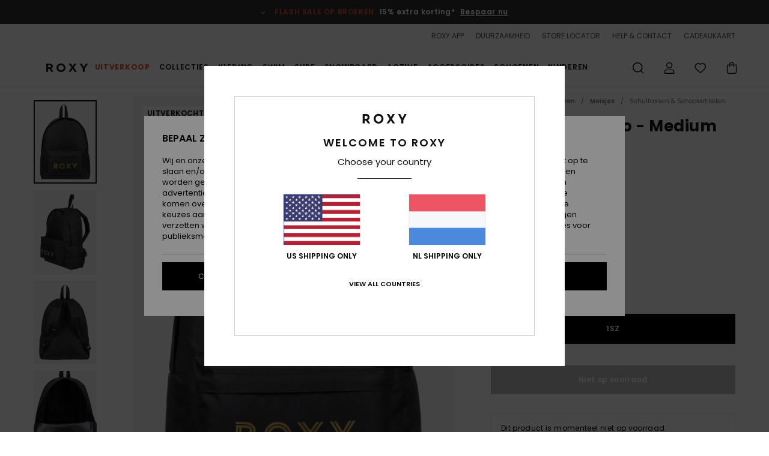

--- FILE ---
content_type: text/html; charset=utf-8
request_url: https://www.google.com/recaptcha/api2/anchor?ar=1&k=6LdoFx4hAAAAAJ7cVf8UU9i5qX1WW2JruiU87Tc1&co=aHR0cHM6Ly93d3cucm94eS1uZXRoZXJsYW5kcy5ubDo0NDM.&hl=en&v=PoyoqOPhxBO7pBk68S4YbpHZ&size=invisible&anchor-ms=20000&execute-ms=30000&cb=dkd23gi2k3if
body_size: 48913
content:
<!DOCTYPE HTML><html dir="ltr" lang="en"><head><meta http-equiv="Content-Type" content="text/html; charset=UTF-8">
<meta http-equiv="X-UA-Compatible" content="IE=edge">
<title>reCAPTCHA</title>
<style type="text/css">
/* cyrillic-ext */
@font-face {
  font-family: 'Roboto';
  font-style: normal;
  font-weight: 400;
  font-stretch: 100%;
  src: url(//fonts.gstatic.com/s/roboto/v48/KFO7CnqEu92Fr1ME7kSn66aGLdTylUAMa3GUBHMdazTgWw.woff2) format('woff2');
  unicode-range: U+0460-052F, U+1C80-1C8A, U+20B4, U+2DE0-2DFF, U+A640-A69F, U+FE2E-FE2F;
}
/* cyrillic */
@font-face {
  font-family: 'Roboto';
  font-style: normal;
  font-weight: 400;
  font-stretch: 100%;
  src: url(//fonts.gstatic.com/s/roboto/v48/KFO7CnqEu92Fr1ME7kSn66aGLdTylUAMa3iUBHMdazTgWw.woff2) format('woff2');
  unicode-range: U+0301, U+0400-045F, U+0490-0491, U+04B0-04B1, U+2116;
}
/* greek-ext */
@font-face {
  font-family: 'Roboto';
  font-style: normal;
  font-weight: 400;
  font-stretch: 100%;
  src: url(//fonts.gstatic.com/s/roboto/v48/KFO7CnqEu92Fr1ME7kSn66aGLdTylUAMa3CUBHMdazTgWw.woff2) format('woff2');
  unicode-range: U+1F00-1FFF;
}
/* greek */
@font-face {
  font-family: 'Roboto';
  font-style: normal;
  font-weight: 400;
  font-stretch: 100%;
  src: url(//fonts.gstatic.com/s/roboto/v48/KFO7CnqEu92Fr1ME7kSn66aGLdTylUAMa3-UBHMdazTgWw.woff2) format('woff2');
  unicode-range: U+0370-0377, U+037A-037F, U+0384-038A, U+038C, U+038E-03A1, U+03A3-03FF;
}
/* math */
@font-face {
  font-family: 'Roboto';
  font-style: normal;
  font-weight: 400;
  font-stretch: 100%;
  src: url(//fonts.gstatic.com/s/roboto/v48/KFO7CnqEu92Fr1ME7kSn66aGLdTylUAMawCUBHMdazTgWw.woff2) format('woff2');
  unicode-range: U+0302-0303, U+0305, U+0307-0308, U+0310, U+0312, U+0315, U+031A, U+0326-0327, U+032C, U+032F-0330, U+0332-0333, U+0338, U+033A, U+0346, U+034D, U+0391-03A1, U+03A3-03A9, U+03B1-03C9, U+03D1, U+03D5-03D6, U+03F0-03F1, U+03F4-03F5, U+2016-2017, U+2034-2038, U+203C, U+2040, U+2043, U+2047, U+2050, U+2057, U+205F, U+2070-2071, U+2074-208E, U+2090-209C, U+20D0-20DC, U+20E1, U+20E5-20EF, U+2100-2112, U+2114-2115, U+2117-2121, U+2123-214F, U+2190, U+2192, U+2194-21AE, U+21B0-21E5, U+21F1-21F2, U+21F4-2211, U+2213-2214, U+2216-22FF, U+2308-230B, U+2310, U+2319, U+231C-2321, U+2336-237A, U+237C, U+2395, U+239B-23B7, U+23D0, U+23DC-23E1, U+2474-2475, U+25AF, U+25B3, U+25B7, U+25BD, U+25C1, U+25CA, U+25CC, U+25FB, U+266D-266F, U+27C0-27FF, U+2900-2AFF, U+2B0E-2B11, U+2B30-2B4C, U+2BFE, U+3030, U+FF5B, U+FF5D, U+1D400-1D7FF, U+1EE00-1EEFF;
}
/* symbols */
@font-face {
  font-family: 'Roboto';
  font-style: normal;
  font-weight: 400;
  font-stretch: 100%;
  src: url(//fonts.gstatic.com/s/roboto/v48/KFO7CnqEu92Fr1ME7kSn66aGLdTylUAMaxKUBHMdazTgWw.woff2) format('woff2');
  unicode-range: U+0001-000C, U+000E-001F, U+007F-009F, U+20DD-20E0, U+20E2-20E4, U+2150-218F, U+2190, U+2192, U+2194-2199, U+21AF, U+21E6-21F0, U+21F3, U+2218-2219, U+2299, U+22C4-22C6, U+2300-243F, U+2440-244A, U+2460-24FF, U+25A0-27BF, U+2800-28FF, U+2921-2922, U+2981, U+29BF, U+29EB, U+2B00-2BFF, U+4DC0-4DFF, U+FFF9-FFFB, U+10140-1018E, U+10190-1019C, U+101A0, U+101D0-101FD, U+102E0-102FB, U+10E60-10E7E, U+1D2C0-1D2D3, U+1D2E0-1D37F, U+1F000-1F0FF, U+1F100-1F1AD, U+1F1E6-1F1FF, U+1F30D-1F30F, U+1F315, U+1F31C, U+1F31E, U+1F320-1F32C, U+1F336, U+1F378, U+1F37D, U+1F382, U+1F393-1F39F, U+1F3A7-1F3A8, U+1F3AC-1F3AF, U+1F3C2, U+1F3C4-1F3C6, U+1F3CA-1F3CE, U+1F3D4-1F3E0, U+1F3ED, U+1F3F1-1F3F3, U+1F3F5-1F3F7, U+1F408, U+1F415, U+1F41F, U+1F426, U+1F43F, U+1F441-1F442, U+1F444, U+1F446-1F449, U+1F44C-1F44E, U+1F453, U+1F46A, U+1F47D, U+1F4A3, U+1F4B0, U+1F4B3, U+1F4B9, U+1F4BB, U+1F4BF, U+1F4C8-1F4CB, U+1F4D6, U+1F4DA, U+1F4DF, U+1F4E3-1F4E6, U+1F4EA-1F4ED, U+1F4F7, U+1F4F9-1F4FB, U+1F4FD-1F4FE, U+1F503, U+1F507-1F50B, U+1F50D, U+1F512-1F513, U+1F53E-1F54A, U+1F54F-1F5FA, U+1F610, U+1F650-1F67F, U+1F687, U+1F68D, U+1F691, U+1F694, U+1F698, U+1F6AD, U+1F6B2, U+1F6B9-1F6BA, U+1F6BC, U+1F6C6-1F6CF, U+1F6D3-1F6D7, U+1F6E0-1F6EA, U+1F6F0-1F6F3, U+1F6F7-1F6FC, U+1F700-1F7FF, U+1F800-1F80B, U+1F810-1F847, U+1F850-1F859, U+1F860-1F887, U+1F890-1F8AD, U+1F8B0-1F8BB, U+1F8C0-1F8C1, U+1F900-1F90B, U+1F93B, U+1F946, U+1F984, U+1F996, U+1F9E9, U+1FA00-1FA6F, U+1FA70-1FA7C, U+1FA80-1FA89, U+1FA8F-1FAC6, U+1FACE-1FADC, U+1FADF-1FAE9, U+1FAF0-1FAF8, U+1FB00-1FBFF;
}
/* vietnamese */
@font-face {
  font-family: 'Roboto';
  font-style: normal;
  font-weight: 400;
  font-stretch: 100%;
  src: url(//fonts.gstatic.com/s/roboto/v48/KFO7CnqEu92Fr1ME7kSn66aGLdTylUAMa3OUBHMdazTgWw.woff2) format('woff2');
  unicode-range: U+0102-0103, U+0110-0111, U+0128-0129, U+0168-0169, U+01A0-01A1, U+01AF-01B0, U+0300-0301, U+0303-0304, U+0308-0309, U+0323, U+0329, U+1EA0-1EF9, U+20AB;
}
/* latin-ext */
@font-face {
  font-family: 'Roboto';
  font-style: normal;
  font-weight: 400;
  font-stretch: 100%;
  src: url(//fonts.gstatic.com/s/roboto/v48/KFO7CnqEu92Fr1ME7kSn66aGLdTylUAMa3KUBHMdazTgWw.woff2) format('woff2');
  unicode-range: U+0100-02BA, U+02BD-02C5, U+02C7-02CC, U+02CE-02D7, U+02DD-02FF, U+0304, U+0308, U+0329, U+1D00-1DBF, U+1E00-1E9F, U+1EF2-1EFF, U+2020, U+20A0-20AB, U+20AD-20C0, U+2113, U+2C60-2C7F, U+A720-A7FF;
}
/* latin */
@font-face {
  font-family: 'Roboto';
  font-style: normal;
  font-weight: 400;
  font-stretch: 100%;
  src: url(//fonts.gstatic.com/s/roboto/v48/KFO7CnqEu92Fr1ME7kSn66aGLdTylUAMa3yUBHMdazQ.woff2) format('woff2');
  unicode-range: U+0000-00FF, U+0131, U+0152-0153, U+02BB-02BC, U+02C6, U+02DA, U+02DC, U+0304, U+0308, U+0329, U+2000-206F, U+20AC, U+2122, U+2191, U+2193, U+2212, U+2215, U+FEFF, U+FFFD;
}
/* cyrillic-ext */
@font-face {
  font-family: 'Roboto';
  font-style: normal;
  font-weight: 500;
  font-stretch: 100%;
  src: url(//fonts.gstatic.com/s/roboto/v48/KFO7CnqEu92Fr1ME7kSn66aGLdTylUAMa3GUBHMdazTgWw.woff2) format('woff2');
  unicode-range: U+0460-052F, U+1C80-1C8A, U+20B4, U+2DE0-2DFF, U+A640-A69F, U+FE2E-FE2F;
}
/* cyrillic */
@font-face {
  font-family: 'Roboto';
  font-style: normal;
  font-weight: 500;
  font-stretch: 100%;
  src: url(//fonts.gstatic.com/s/roboto/v48/KFO7CnqEu92Fr1ME7kSn66aGLdTylUAMa3iUBHMdazTgWw.woff2) format('woff2');
  unicode-range: U+0301, U+0400-045F, U+0490-0491, U+04B0-04B1, U+2116;
}
/* greek-ext */
@font-face {
  font-family: 'Roboto';
  font-style: normal;
  font-weight: 500;
  font-stretch: 100%;
  src: url(//fonts.gstatic.com/s/roboto/v48/KFO7CnqEu92Fr1ME7kSn66aGLdTylUAMa3CUBHMdazTgWw.woff2) format('woff2');
  unicode-range: U+1F00-1FFF;
}
/* greek */
@font-face {
  font-family: 'Roboto';
  font-style: normal;
  font-weight: 500;
  font-stretch: 100%;
  src: url(//fonts.gstatic.com/s/roboto/v48/KFO7CnqEu92Fr1ME7kSn66aGLdTylUAMa3-UBHMdazTgWw.woff2) format('woff2');
  unicode-range: U+0370-0377, U+037A-037F, U+0384-038A, U+038C, U+038E-03A1, U+03A3-03FF;
}
/* math */
@font-face {
  font-family: 'Roboto';
  font-style: normal;
  font-weight: 500;
  font-stretch: 100%;
  src: url(//fonts.gstatic.com/s/roboto/v48/KFO7CnqEu92Fr1ME7kSn66aGLdTylUAMawCUBHMdazTgWw.woff2) format('woff2');
  unicode-range: U+0302-0303, U+0305, U+0307-0308, U+0310, U+0312, U+0315, U+031A, U+0326-0327, U+032C, U+032F-0330, U+0332-0333, U+0338, U+033A, U+0346, U+034D, U+0391-03A1, U+03A3-03A9, U+03B1-03C9, U+03D1, U+03D5-03D6, U+03F0-03F1, U+03F4-03F5, U+2016-2017, U+2034-2038, U+203C, U+2040, U+2043, U+2047, U+2050, U+2057, U+205F, U+2070-2071, U+2074-208E, U+2090-209C, U+20D0-20DC, U+20E1, U+20E5-20EF, U+2100-2112, U+2114-2115, U+2117-2121, U+2123-214F, U+2190, U+2192, U+2194-21AE, U+21B0-21E5, U+21F1-21F2, U+21F4-2211, U+2213-2214, U+2216-22FF, U+2308-230B, U+2310, U+2319, U+231C-2321, U+2336-237A, U+237C, U+2395, U+239B-23B7, U+23D0, U+23DC-23E1, U+2474-2475, U+25AF, U+25B3, U+25B7, U+25BD, U+25C1, U+25CA, U+25CC, U+25FB, U+266D-266F, U+27C0-27FF, U+2900-2AFF, U+2B0E-2B11, U+2B30-2B4C, U+2BFE, U+3030, U+FF5B, U+FF5D, U+1D400-1D7FF, U+1EE00-1EEFF;
}
/* symbols */
@font-face {
  font-family: 'Roboto';
  font-style: normal;
  font-weight: 500;
  font-stretch: 100%;
  src: url(//fonts.gstatic.com/s/roboto/v48/KFO7CnqEu92Fr1ME7kSn66aGLdTylUAMaxKUBHMdazTgWw.woff2) format('woff2');
  unicode-range: U+0001-000C, U+000E-001F, U+007F-009F, U+20DD-20E0, U+20E2-20E4, U+2150-218F, U+2190, U+2192, U+2194-2199, U+21AF, U+21E6-21F0, U+21F3, U+2218-2219, U+2299, U+22C4-22C6, U+2300-243F, U+2440-244A, U+2460-24FF, U+25A0-27BF, U+2800-28FF, U+2921-2922, U+2981, U+29BF, U+29EB, U+2B00-2BFF, U+4DC0-4DFF, U+FFF9-FFFB, U+10140-1018E, U+10190-1019C, U+101A0, U+101D0-101FD, U+102E0-102FB, U+10E60-10E7E, U+1D2C0-1D2D3, U+1D2E0-1D37F, U+1F000-1F0FF, U+1F100-1F1AD, U+1F1E6-1F1FF, U+1F30D-1F30F, U+1F315, U+1F31C, U+1F31E, U+1F320-1F32C, U+1F336, U+1F378, U+1F37D, U+1F382, U+1F393-1F39F, U+1F3A7-1F3A8, U+1F3AC-1F3AF, U+1F3C2, U+1F3C4-1F3C6, U+1F3CA-1F3CE, U+1F3D4-1F3E0, U+1F3ED, U+1F3F1-1F3F3, U+1F3F5-1F3F7, U+1F408, U+1F415, U+1F41F, U+1F426, U+1F43F, U+1F441-1F442, U+1F444, U+1F446-1F449, U+1F44C-1F44E, U+1F453, U+1F46A, U+1F47D, U+1F4A3, U+1F4B0, U+1F4B3, U+1F4B9, U+1F4BB, U+1F4BF, U+1F4C8-1F4CB, U+1F4D6, U+1F4DA, U+1F4DF, U+1F4E3-1F4E6, U+1F4EA-1F4ED, U+1F4F7, U+1F4F9-1F4FB, U+1F4FD-1F4FE, U+1F503, U+1F507-1F50B, U+1F50D, U+1F512-1F513, U+1F53E-1F54A, U+1F54F-1F5FA, U+1F610, U+1F650-1F67F, U+1F687, U+1F68D, U+1F691, U+1F694, U+1F698, U+1F6AD, U+1F6B2, U+1F6B9-1F6BA, U+1F6BC, U+1F6C6-1F6CF, U+1F6D3-1F6D7, U+1F6E0-1F6EA, U+1F6F0-1F6F3, U+1F6F7-1F6FC, U+1F700-1F7FF, U+1F800-1F80B, U+1F810-1F847, U+1F850-1F859, U+1F860-1F887, U+1F890-1F8AD, U+1F8B0-1F8BB, U+1F8C0-1F8C1, U+1F900-1F90B, U+1F93B, U+1F946, U+1F984, U+1F996, U+1F9E9, U+1FA00-1FA6F, U+1FA70-1FA7C, U+1FA80-1FA89, U+1FA8F-1FAC6, U+1FACE-1FADC, U+1FADF-1FAE9, U+1FAF0-1FAF8, U+1FB00-1FBFF;
}
/* vietnamese */
@font-face {
  font-family: 'Roboto';
  font-style: normal;
  font-weight: 500;
  font-stretch: 100%;
  src: url(//fonts.gstatic.com/s/roboto/v48/KFO7CnqEu92Fr1ME7kSn66aGLdTylUAMa3OUBHMdazTgWw.woff2) format('woff2');
  unicode-range: U+0102-0103, U+0110-0111, U+0128-0129, U+0168-0169, U+01A0-01A1, U+01AF-01B0, U+0300-0301, U+0303-0304, U+0308-0309, U+0323, U+0329, U+1EA0-1EF9, U+20AB;
}
/* latin-ext */
@font-face {
  font-family: 'Roboto';
  font-style: normal;
  font-weight: 500;
  font-stretch: 100%;
  src: url(//fonts.gstatic.com/s/roboto/v48/KFO7CnqEu92Fr1ME7kSn66aGLdTylUAMa3KUBHMdazTgWw.woff2) format('woff2');
  unicode-range: U+0100-02BA, U+02BD-02C5, U+02C7-02CC, U+02CE-02D7, U+02DD-02FF, U+0304, U+0308, U+0329, U+1D00-1DBF, U+1E00-1E9F, U+1EF2-1EFF, U+2020, U+20A0-20AB, U+20AD-20C0, U+2113, U+2C60-2C7F, U+A720-A7FF;
}
/* latin */
@font-face {
  font-family: 'Roboto';
  font-style: normal;
  font-weight: 500;
  font-stretch: 100%;
  src: url(//fonts.gstatic.com/s/roboto/v48/KFO7CnqEu92Fr1ME7kSn66aGLdTylUAMa3yUBHMdazQ.woff2) format('woff2');
  unicode-range: U+0000-00FF, U+0131, U+0152-0153, U+02BB-02BC, U+02C6, U+02DA, U+02DC, U+0304, U+0308, U+0329, U+2000-206F, U+20AC, U+2122, U+2191, U+2193, U+2212, U+2215, U+FEFF, U+FFFD;
}
/* cyrillic-ext */
@font-face {
  font-family: 'Roboto';
  font-style: normal;
  font-weight: 900;
  font-stretch: 100%;
  src: url(//fonts.gstatic.com/s/roboto/v48/KFO7CnqEu92Fr1ME7kSn66aGLdTylUAMa3GUBHMdazTgWw.woff2) format('woff2');
  unicode-range: U+0460-052F, U+1C80-1C8A, U+20B4, U+2DE0-2DFF, U+A640-A69F, U+FE2E-FE2F;
}
/* cyrillic */
@font-face {
  font-family: 'Roboto';
  font-style: normal;
  font-weight: 900;
  font-stretch: 100%;
  src: url(//fonts.gstatic.com/s/roboto/v48/KFO7CnqEu92Fr1ME7kSn66aGLdTylUAMa3iUBHMdazTgWw.woff2) format('woff2');
  unicode-range: U+0301, U+0400-045F, U+0490-0491, U+04B0-04B1, U+2116;
}
/* greek-ext */
@font-face {
  font-family: 'Roboto';
  font-style: normal;
  font-weight: 900;
  font-stretch: 100%;
  src: url(//fonts.gstatic.com/s/roboto/v48/KFO7CnqEu92Fr1ME7kSn66aGLdTylUAMa3CUBHMdazTgWw.woff2) format('woff2');
  unicode-range: U+1F00-1FFF;
}
/* greek */
@font-face {
  font-family: 'Roboto';
  font-style: normal;
  font-weight: 900;
  font-stretch: 100%;
  src: url(//fonts.gstatic.com/s/roboto/v48/KFO7CnqEu92Fr1ME7kSn66aGLdTylUAMa3-UBHMdazTgWw.woff2) format('woff2');
  unicode-range: U+0370-0377, U+037A-037F, U+0384-038A, U+038C, U+038E-03A1, U+03A3-03FF;
}
/* math */
@font-face {
  font-family: 'Roboto';
  font-style: normal;
  font-weight: 900;
  font-stretch: 100%;
  src: url(//fonts.gstatic.com/s/roboto/v48/KFO7CnqEu92Fr1ME7kSn66aGLdTylUAMawCUBHMdazTgWw.woff2) format('woff2');
  unicode-range: U+0302-0303, U+0305, U+0307-0308, U+0310, U+0312, U+0315, U+031A, U+0326-0327, U+032C, U+032F-0330, U+0332-0333, U+0338, U+033A, U+0346, U+034D, U+0391-03A1, U+03A3-03A9, U+03B1-03C9, U+03D1, U+03D5-03D6, U+03F0-03F1, U+03F4-03F5, U+2016-2017, U+2034-2038, U+203C, U+2040, U+2043, U+2047, U+2050, U+2057, U+205F, U+2070-2071, U+2074-208E, U+2090-209C, U+20D0-20DC, U+20E1, U+20E5-20EF, U+2100-2112, U+2114-2115, U+2117-2121, U+2123-214F, U+2190, U+2192, U+2194-21AE, U+21B0-21E5, U+21F1-21F2, U+21F4-2211, U+2213-2214, U+2216-22FF, U+2308-230B, U+2310, U+2319, U+231C-2321, U+2336-237A, U+237C, U+2395, U+239B-23B7, U+23D0, U+23DC-23E1, U+2474-2475, U+25AF, U+25B3, U+25B7, U+25BD, U+25C1, U+25CA, U+25CC, U+25FB, U+266D-266F, U+27C0-27FF, U+2900-2AFF, U+2B0E-2B11, U+2B30-2B4C, U+2BFE, U+3030, U+FF5B, U+FF5D, U+1D400-1D7FF, U+1EE00-1EEFF;
}
/* symbols */
@font-face {
  font-family: 'Roboto';
  font-style: normal;
  font-weight: 900;
  font-stretch: 100%;
  src: url(//fonts.gstatic.com/s/roboto/v48/KFO7CnqEu92Fr1ME7kSn66aGLdTylUAMaxKUBHMdazTgWw.woff2) format('woff2');
  unicode-range: U+0001-000C, U+000E-001F, U+007F-009F, U+20DD-20E0, U+20E2-20E4, U+2150-218F, U+2190, U+2192, U+2194-2199, U+21AF, U+21E6-21F0, U+21F3, U+2218-2219, U+2299, U+22C4-22C6, U+2300-243F, U+2440-244A, U+2460-24FF, U+25A0-27BF, U+2800-28FF, U+2921-2922, U+2981, U+29BF, U+29EB, U+2B00-2BFF, U+4DC0-4DFF, U+FFF9-FFFB, U+10140-1018E, U+10190-1019C, U+101A0, U+101D0-101FD, U+102E0-102FB, U+10E60-10E7E, U+1D2C0-1D2D3, U+1D2E0-1D37F, U+1F000-1F0FF, U+1F100-1F1AD, U+1F1E6-1F1FF, U+1F30D-1F30F, U+1F315, U+1F31C, U+1F31E, U+1F320-1F32C, U+1F336, U+1F378, U+1F37D, U+1F382, U+1F393-1F39F, U+1F3A7-1F3A8, U+1F3AC-1F3AF, U+1F3C2, U+1F3C4-1F3C6, U+1F3CA-1F3CE, U+1F3D4-1F3E0, U+1F3ED, U+1F3F1-1F3F3, U+1F3F5-1F3F7, U+1F408, U+1F415, U+1F41F, U+1F426, U+1F43F, U+1F441-1F442, U+1F444, U+1F446-1F449, U+1F44C-1F44E, U+1F453, U+1F46A, U+1F47D, U+1F4A3, U+1F4B0, U+1F4B3, U+1F4B9, U+1F4BB, U+1F4BF, U+1F4C8-1F4CB, U+1F4D6, U+1F4DA, U+1F4DF, U+1F4E3-1F4E6, U+1F4EA-1F4ED, U+1F4F7, U+1F4F9-1F4FB, U+1F4FD-1F4FE, U+1F503, U+1F507-1F50B, U+1F50D, U+1F512-1F513, U+1F53E-1F54A, U+1F54F-1F5FA, U+1F610, U+1F650-1F67F, U+1F687, U+1F68D, U+1F691, U+1F694, U+1F698, U+1F6AD, U+1F6B2, U+1F6B9-1F6BA, U+1F6BC, U+1F6C6-1F6CF, U+1F6D3-1F6D7, U+1F6E0-1F6EA, U+1F6F0-1F6F3, U+1F6F7-1F6FC, U+1F700-1F7FF, U+1F800-1F80B, U+1F810-1F847, U+1F850-1F859, U+1F860-1F887, U+1F890-1F8AD, U+1F8B0-1F8BB, U+1F8C0-1F8C1, U+1F900-1F90B, U+1F93B, U+1F946, U+1F984, U+1F996, U+1F9E9, U+1FA00-1FA6F, U+1FA70-1FA7C, U+1FA80-1FA89, U+1FA8F-1FAC6, U+1FACE-1FADC, U+1FADF-1FAE9, U+1FAF0-1FAF8, U+1FB00-1FBFF;
}
/* vietnamese */
@font-face {
  font-family: 'Roboto';
  font-style: normal;
  font-weight: 900;
  font-stretch: 100%;
  src: url(//fonts.gstatic.com/s/roboto/v48/KFO7CnqEu92Fr1ME7kSn66aGLdTylUAMa3OUBHMdazTgWw.woff2) format('woff2');
  unicode-range: U+0102-0103, U+0110-0111, U+0128-0129, U+0168-0169, U+01A0-01A1, U+01AF-01B0, U+0300-0301, U+0303-0304, U+0308-0309, U+0323, U+0329, U+1EA0-1EF9, U+20AB;
}
/* latin-ext */
@font-face {
  font-family: 'Roboto';
  font-style: normal;
  font-weight: 900;
  font-stretch: 100%;
  src: url(//fonts.gstatic.com/s/roboto/v48/KFO7CnqEu92Fr1ME7kSn66aGLdTylUAMa3KUBHMdazTgWw.woff2) format('woff2');
  unicode-range: U+0100-02BA, U+02BD-02C5, U+02C7-02CC, U+02CE-02D7, U+02DD-02FF, U+0304, U+0308, U+0329, U+1D00-1DBF, U+1E00-1E9F, U+1EF2-1EFF, U+2020, U+20A0-20AB, U+20AD-20C0, U+2113, U+2C60-2C7F, U+A720-A7FF;
}
/* latin */
@font-face {
  font-family: 'Roboto';
  font-style: normal;
  font-weight: 900;
  font-stretch: 100%;
  src: url(//fonts.gstatic.com/s/roboto/v48/KFO7CnqEu92Fr1ME7kSn66aGLdTylUAMa3yUBHMdazQ.woff2) format('woff2');
  unicode-range: U+0000-00FF, U+0131, U+0152-0153, U+02BB-02BC, U+02C6, U+02DA, U+02DC, U+0304, U+0308, U+0329, U+2000-206F, U+20AC, U+2122, U+2191, U+2193, U+2212, U+2215, U+FEFF, U+FFFD;
}

</style>
<link rel="stylesheet" type="text/css" href="https://www.gstatic.com/recaptcha/releases/PoyoqOPhxBO7pBk68S4YbpHZ/styles__ltr.css">
<script nonce="M9fqmvm9ZEiN3-jIIXVtDQ" type="text/javascript">window['__recaptcha_api'] = 'https://www.google.com/recaptcha/api2/';</script>
<script type="text/javascript" src="https://www.gstatic.com/recaptcha/releases/PoyoqOPhxBO7pBk68S4YbpHZ/recaptcha__en.js" nonce="M9fqmvm9ZEiN3-jIIXVtDQ">
      
    </script></head>
<body><div id="rc-anchor-alert" class="rc-anchor-alert"></div>
<input type="hidden" id="recaptcha-token" value="[base64]">
<script type="text/javascript" nonce="M9fqmvm9ZEiN3-jIIXVtDQ">
      recaptcha.anchor.Main.init("[\x22ainput\x22,[\x22bgdata\x22,\x22\x22,\[base64]/[base64]/[base64]/[base64]/[base64]/[base64]/KGcoTywyNTMsTy5PKSxVRyhPLEMpKTpnKE8sMjUzLEMpLE8pKSxsKSksTykpfSxieT1mdW5jdGlvbihDLE8sdSxsKXtmb3IobD0odT1SKEMpLDApO08+MDtPLS0pbD1sPDw4fFooQyk7ZyhDLHUsbCl9LFVHPWZ1bmN0aW9uKEMsTyl7Qy5pLmxlbmd0aD4xMDQ/[base64]/[base64]/[base64]/[base64]/[base64]/[base64]/[base64]\\u003d\x22,\[base64]\\u003d\\u003d\x22,\x22R3/[base64]/Cq8OSdMOSacKFBMOhacOGDsKjHhhzZR/ChMKtK8OkwrMBDRwwDcOjwoxcLcOVAcOEHsKCwr/DlMO6wq0ue8OEKTTCszLDnXXCsm7CqWNdwoEEfWgOccKOwrrDp0PDiDIHw7nCkFnDtsOjX8KHwqN7woHDucKRwocTwrrCmsKfw6hAw5hXwojDiMOQw7DCtyLDly/ClcOmfTLCksKdBMOLwoXColjDh8Ksw5JdTMKIw7EZPsO9a8KrwqosM8KAw4nDr8OuVBbCnG/DsWAIwrUAWG9+JSXDt2PCs8OSLz9Bw604wo17w7/Dj8Kkw5kmFsKYw7pGwpAHwrnChyvDu33CucKcw6XDv3LCkMOawp7CnwfChsOjecK4Lw7CpQ7CkVfDisO2NFR7wpXDqcO6w5JCSANIwo3Dq3fDpsK9ZTTCmsOIw7DCtsKgwo/CnsKrwpEGwrvCrE/CmD3CrVHDmcK+ODbDjMK9CsOOZMOgG25Bw4LCnX3DtBMBw4/CnMOmwpVqCcK8LwlLHMK8w7kgwqfClsOaNsKXcTFBwr/Du2/DsEo4IBPDjMOIwpxbw4Bcwo/CkmnCucOtccOSwq4qHMOnDMKUw77DpWEMKsODQ2fCpBHDpRckXMOiw5TDmH8iT8KOwr9ADMOcXBjChMKqIsKndMOOCyjCncO5C8OsIkcQaEjDtsKML8K/wrlpA2NSw5UNYsKnw7/DpcOOHMKdwqZsU0/DonLCo0tdCsKeMcOdw7TDvjvDpsK2O8OACF7Ch8ODCXAUeDDCpBXCisOgw5HDqTbDl2Jxw4x6WRg9AlZCacK7wpfDkA/CggXDnsOGw6cTwqpvwp4NZcK7YcOUw6V/DQwDfF7DsUQFbsOfwoxDwr/CpcOnSsKdwo7Co8ORwoPCmcOPPsKJwpRQTMOJwrDCnsOwwrDDhMO3w6s2OcKAbsOEw6/Dm8KPw5ljwqjDgMO7TC48Eytyw7Z/cVYNw7gow7cUS0jCjMKzw7JUwo9BSgHCtsOAQz/CkwIKwoLCvsK7fQrDiToAwpDDgcK5w4zDmsKcwo8CwqFDBkQpE8Omw7vDngTCj2NzZzPDqsOnVMOCwr7DqMKuw7TCqMK4w7LCiQBowqtGD8KVSsOEw5fCpVoFwq8sTMK0J8O/w5HDmMOawrBNJ8KHwr4FPcKuViNEw4DCkMOJwpHDmgUTV1tiZ8K2wozDmyhCw7MkU8O2wqtkeMKxw7nDjFxWwokWwqxjwo4twoHCtE/[base64]/CjsKLIg3CoSdMWMKgw5fCs8KLNsKDWcOvNSzDhMOgwrXDomLDrnprYMKywqXDi8KKw6dxw6ZEw5TCtnnDoAAiL8Okwr/Cv8Kwfwp1fsKbw6dQw7TCpVPCi8KhZVk+w78QwpJka8KuQhgie8OXQMO+wqDCrQZcwoVswpXDt0whwq4Kw4/[base64]/CrcO5CMKqZxPDksOEOTFUKC50YsKMYi0cw4UPU8Kvw4EYw5nChCFOwrvCjsKOwoPDmcKaGsOdbhoRYSQva3zDrcOfOx1NA8K6dkHCl8Kfw7vDjkgRw6TDk8OaFzUkwowaIMOOTcKbW23CisKbwrgoC0fDmsKUOMK/w442w4vDmgzCmyzDphh3w5UBwrrDssOQwqoOIlXDvMOew43Dkkt7wqDDg8KqGsKaw7LDvAvDkMOMwo3Cr8KDwo7DpsOywpPDoX3DvMO/[base64]/Dsy7CmExVwppxQT08D8KXb8KAHhtiCg92DcOjwpnDtzvDosOYw6bDrVzCkcKCwokCCVDCssKaIcKPSkRaw7tcwqXCtsKqwo/CtsKww5NfcMKaw7slVcOpJ3pPcXTCpVfDkz7DpcKnw6DCrcKzwq3DmhsQCMOuGivDhcO3w6UrO0PDr2DDl3LDk8K/wo7DpMOTw7E9PkrClBvDvVtrLsO4wqTDtQXCvnXCgUJMB8Oywpo/LSs2EsOswoABw6fCrMOIw6pzwr/DlSA5wqDCqkvClsKHwo18RGrCiCvDsFjCsS3DpcOjwr1xwpPCpkdRKMKXRgPDjjVzMATCqB3CocOqw6XCmMKVwp/DuVXCu10TRMOtwoLClMOUQ8Kbw7Mywp/DpsKcwowNwpkJw7NjJMOnw60RdcOew7Mjw7ppTcKFw5FFw6nDsl1xwpPDmcKaLn3DrBE7FTHCnsOoUMOUw4bCsMOAw5EwAFXCpcO9wpjCjMKAS8OhHEXCuHRtw49Kw43Cl8K9wq/[base64]/Di3QGw4NUA8Ovw5zCoMK2HEdYwrwZO2TCrhnDk8K6w4QWwoR7w43ConTCnMOTwr3Dg8OafjMtw53CiGfDpsOGcSnDhcOVGsKTw5rCkGfDjcOTD8KsIH3DsilFwo/DtcOSVcOSwrTDqcOEw4nCrU4uw6rCumIOwoFBw7RQwpLCmsKoc07DlwtEYzRUViEebsOEwrcRW8OJwqt3wrTDpMKrM8KJwoZaDHoiw6paZktJw4pvLMOqPi8LwpfDq8KUwo40V8OKZMOIw6DCgMKfwo9+wq/[base64]/f184IcOGJMOUwpDCh1TCkcOyaU3Dr8K5eyPDmsKYeR53w4cZwq0Cw4XCsEnDusOtw5o1e8OODsOAMcKWSsOSb8OFfMOkAsOvwrBawp1lwqoCwqMHUMOOZBrDrcOYaHUzRzVzX8KSb8K7PMK0wp9VczbCunzClHzDl8O/w5NLQBfDusKrwpPClMOxwr/[base64]/[base64]/DpAQGw7ZHKA7DpBvDu8OtOBHCosOawoE7J30GL8OudsKRwpfDtsOMw7DCqGpeQ2LCvcKjLsKBwoIEfmTCvsOHwpfDpRtsQgrDksKdeMK6wp7CjAp9wrVHwpvCg8Osc8O0w6zCiUbCjiQBw6zDtkxNwpTCh8KIwrrCicKEacO/[base64]/w4HCggvCuMKfEsOwworCosOkwqHCvztKw4zDnSssw7TCqcOuworCtWVOwr/Cqn3ChcKaLMOgwrnCgUs9woh/[base64]/[base64]/wpBGDCPDvsKyLhVAw6RCQ8OswqTDjRfDkWnCocOFQlbDrsOgwrTDssKjNzHDjcO0wptbf2zCq8OjwpxMwqnDk1xTaSTDrHfCoMKIbBzCtsOZNF99YcOFD8KXeMOJwqE7wq/[base64]/CrjTCgMOQLcOoIMO8wpLClDVHGQxCQjTChlPDhyjDs0/Dp1IxQg4UQsK8LjXCqnzCuUbDnsKKw73DgcOvM8Kmwr4XHMOJN8OCworCn2fCh0xSPcKawqAdDGR8TWAQJcO4TnfDisOyw5g5w4N6wrpABiDDhSvDk8Osw5PCqmgpw4zClwNNw4DDlznCkw8jN2PDvcKRw7DCmcKnwqZiw5/DkA/[base64]/CmsK0w5bCg8OAACRnw6BqBsOKw7HDmQ7DucKkw5U0woR7PcO1C8KERGbDpMKVwr/[base64]/DpsO2KsO5VCBLcVrCvGbCscKxwqPCvRDDlsKpPsKowqQgw5/DtsKLw6lkM8KkOcOcw4HDry1wIUTDiXvClizDhMKzd8KsDSEpwoNEe2DDtsKJE8KnwrR3wpk8wqoCwrzDpsOUw43Drm8PL27DjcOrw53DlcO6wo3DkQN5wrp8w5nDl1jCjcOMfsK7wr7DoMKBWsOldnkxOsKtwpPDlCjCkcOobsK3w7xnwqcUwqbDpsOBw7/DsCDCnsKwHsOnwq3DosKkc8Kaw4AGw4ENw7BCKsKkwqZIwqkncHzDvFnDt8Owc8Odw7zDkG/ClDBzS3nDoMOiwqnDgcOTw7TCnsOSw5nDlTjCiBcJwo1PwpbDjsKJwqHDp8O2wozCjivDmMOPNHZNNC9Cw4LDuC/[base64]/w69JHCt6w4nDhcOSXXl9wpxeTycDAcKBc8KowowwVzfDuMOHe2DCpFc5NMO1E2rCj8OlNsK/[base64]/wqgWD8KbGsKLw6nCpFXCpGLDqV3DucKaZsO/U8KvMcKFMMOiw7cIw47Cv8O6wrXCusOawofCrcKOah52w715SsOYOBvDoMK8bXvDs0EtdsK8SMKEMMO7wp4kw6wUw5d9w7FqBnglcDTCrUQQwprDrsK/fDLDtyPDjMOawrdJwpXDgGTDqsOdF8OGPyESDMOlUMKpFRXCrmLDkHphScKgw4zDvcKgwpTDoQ/Dl8Onw7LDp0TCkSR+w7k1w5I4wrtMw57DrsKgw5TDt8OSwosEYhk0b1DChMO3wqYlWsKNCkcsw79/w5fCpMKtwoAww752wpfDkcOUw7LCgcOTw4sGYHfDmUrCujsaw5YJw4Bmw5PCgmQ5wrQdb8KNUsKawoTCkwtfcMKDO8O3wroxw5lJw5ABw7rDuXsPwqpzEiVHD8OIXcOGwo/Di24XRsOsE0V1HEt9ECc7w4zCuMKXw5RVw49tcCxVZcKyw61Nw58jwpjCpSFqw7XCtUUkwr/[base64]/DmMKOQcKewoVCwqzCs8OCw4MEwqXCscKDcsKbw4MudMK5XDl6w6HCusKewoYuVlXDv0PCtQJDZT1sw4TCncOEwqvDr8KwcsKfwoHCiWwoGsO/[base64]/Crj3DrMO2K2tWamLDtk9ewo5dw6Qrw4nDplNoA8KdesONIcO7wqEAYcOFw6fClcKLE0XDq8K9w4AwE8K2QE57wqJuL8OcaCZACV0EwrwSQSkZQ8OVUMK2a8Kgwq7CoMOEw7x3wp0udcK3w7BUag9Bwp/CkkkwI8ObQls0w6XDscKnw5hFw6vDncKfYMOawrfDvjzCusK6dsOdwqfDmx7CuizCgMOJwp0+wpXDhl/[base64]/DmmTCqgsbYQMfw6rClMKhTcKDw5xBHsKvwq4RdQ/CjhLCv2lIwrFjw6fCvD7ChcK1wr3DlwDCoFLClDsAB8OqfMKnwqsVT3bDpsKDMcKDw4DCrxEyw5bDgcK3eQtLwpkkZMKew7lSw7TDvhTCpHzDo1fCnhwZw50cEgvCiTfCnMKaw5wXRAjDmsOjcRhaw6LDg8KIw5fCrUpxXcOZwqx/w4JANcOiHMKIYsKZw4ROacOqJ8O3EsO5woHChMKxejoLUhBDLglYw6Jjw7TDtMKAZMKeaSbDhMOGeWRjaMO1AsKPwoLCqMOLNQd0w7DDrQnDozHDv8O7wobDmkZOwrAFdiHDhFzCmsKUwo5Wc3MICkDDnVHCvFjDmsKncsOwwpjCtRN/wrvCp8K1XMKKOMO0wpdbDcOYAyErCsOHwpBlDyF7K8Omw4RyG1RZw6bCpkgWw6fDs8KPEMOOUHDDp1w+SXjDkBpZfMOPd8K7N8Orw5DDqsKcNDwkQMK0WzXDk8K/[base64]/DtMO0GcKfwow9w7pUWHfCmMOJc8K7woLCvMO1wrlDw6jDksOnXVVKw4DDucOSw5xYw7XDicK8w7Y7wqXCn0HDliNBDR9iw7EZwpXCuijCimHCrT1Hb217R8OiAcKmwqDCsC3CtAXDn8O9IkQiesKjZAMHw5Q/ZWJ5wpIbwonDusK5w43DuMKGDwhpwo7CrMOnw6o6VMKnYFHDnMOpwoZEwpMDHmTDrMOkD2FcEF7CqyfClyAhwoUswoUBZsONwoxldsOrw7woS8OxwpY/H1MlFw1dwo3CnT8wd2/[base64]/CvFDDu8O+w7dPH3cIwr7Ck8O9wrLCtSIJUEAIPX3DtMOrwqfDucOFwrVsw5ATw5rChMOrw7N6eWHCiTjDo0BrDE7Dv8K2YcKUUUMqw7fDnGktTDHCtsKkwpQeSsOfUCdcFX1IwpVCwoDCusOJw7XCtEAkw47CpsOuw5zCt3YLRS9ZwpnDoEN9wrYuP8K7bcOsZDpKw5/DncOMchtqayzDusOCSyDClsOeaxVMYR8Gw4FAbnnDr8KqbcKiwqpgw6LDs8K7fAjCgG1lUQ9gP8Kow4TDnwXCqMKLw4VkXnFFw5xaAMKOM8Oowo9PHVsKKcOcwpp6KihnOw7CoAbDscOEZsOWw74/wqNtacOXwpoQE8O3wq45NgvDhMKxcMOGw6zDtMOiwpHDlxfDp8OHw5daX8OeUcOwXzPChijCuMKzNlLDq8KmJcOQNUDDl8OICjIdw7fCgcKyCsOcMkLCmz3DuMOkwpfDlGUPfTYLwqoAwqsCw5XCsxzDjcKswr/DuThRGlk7w4scTC8afz7CsMO2LcKuKRYwLR7Dv8OcZVnCpcOMVUzCvsO2H8ObwrV5wrAoWDnCosKswoXDo8OFwrzDqMOzw6TDhMOxwoDDnsOiS8OJKSDDr2zDkMOgYsOswqwvfAVoHQDDlA8QdkLDiRExw6kkRX5NMMKpwp/Du8K6wp7CnHTDtFLCoWByaMOVfcKswqFcO2zCiGUCw550wpLDtQk0wqXClyXDtVcpfB/DpwvDqj5ew7ghcMKwN8K/eUbDpMO5wpTCnsKHw7vDtsOcAcOqesOywqtbwr7DiMKzwrcbwqTDjMKXE3rCqjQcwo/DiS3Ctm3CicKPwoQwwrbCujDClQROKMOuw67Cu8KKHQHCoMOKwrUNw7bCuTzCh8KGRMOzwq3CgcKpwpouQsOvJsONwqfDtzrCrcOlwrrCoVPDlCwnV8OdasKeccKEw5Akwo/DvHcwF8Ouw5jCpVQmS8OGwpPCocOwBcKdwofDssOGw5gzSlRWw5AvJcKrw5jDkgQxw7HDulXCtgDDlsKtw5k3T8KJwpgICiVdw4/DhGl8F0VAW8KDT8OVKTnCmCzCkE0JPkEUw5rCgFQtDcK2UsOjVDPCklgCC8OKw54mF8K4woh4Q8OswqzCo1ElZH1RQSs/[base64]/DkVsFwpjDgcKDw7APGBTDs1cPwoshw7PDqwtTWcKgSzZCwrVgE8ODw5MPwpDCjVo9wqLDvsOEOBXCrwXDpmRdwo85BcKhw6sbwr3Ck8OYw6LCnyBgT8Kff8OwGG/CslPDocOPwoxDRsOhw4sKU8Kaw7towqVVDcK8A3vDvWDCnMKbIAk5w5guGQTCgQ9Gw5/DjsOyfcONWcKtfsOcwpDClcOmwrdgw7YhbDnDh2xYTm5Nw79DD8KjwoMAwpvDjgUpNMOQPgAbVcOdwoDDgjBPw5dtI1HCvjrDhFHCjELDsMOMbsKZwoh6TmFiwoMmw6Ypw4duVBPDv8OEbj/CjCV8N8OMw6HCpxUGUnHDlHvCm8KMwqJ8wowkEmkiU8OZw4ZQw4FEwp4tTT5GVcOzwpwSw6TDtMOjB8OsUWdPesOMNDJZUjvCksOYMcOwQsOeccOcwr/[base64]/EMOJPmYKH8K2OxtLwqEPwoN4SsKCwr3CoMOBQcORwrzCojlZNE7ChGnDv8KnMmLDqcOdHCFkOMOCw5stPXXDm3rCtzTDp8KaFXHCjMOgwqAdIDAxLmDDmSzCmcKiDh5vw5RQPTXDgcKYw5AZw7dhZsOBw7sFwpfCscOEw688E25WexXDqMKhPDXCpMKKw6/CuMK/w6MeZsO0RXV6Uh/DisKRwpNXNznClMK4woxUbiNIwqkcLEXDtwnComgfw6TDqn7CjsK3GMKfw6ACw4oJeBMERQlAw6rDrwpcw6TCviDClihlYCbCnMOqdk/CssOzAsOfwpEdwonCs0JPwr4Sw5t2w77CrsOZW0fCq8KAw6rCnhfDgcOIw7LDoMKyA8OTw7HDmmNoGcOEw497PWUMw5nDlgDDoSUlJkPCsjvCl2R+MsOvIx4+wpM6wrF9wr/CnAXDsinCicOkSH1XLcOTXxbDiF0TOhcWwr/DtMKoBzx9TcKjccKWw6QRw5DDvsOgw4pEHQE3IQl5CcOCMsK7QMOECS/DnmrDlFTCl2NLQhklwqg6OHTDq180CsKOwqUtWcKpw5Zmw693w7/CuMOnwrzCjxjDhkzCvxhew4BSwqXDicOAw5TDrTkmwq/DnHXCocKgw4Avw6zCp2bDpAhWXXIYfyfCtcKzw7B1worDgCrDmMO9wp8Gw6PCicKUHcK/AsOkCjbCsAAaw4XClcO+wpHDpcO+M8ONBhxAwrEmJFfDgcKzwrJgw4rDjXTDuFnCucOwY8O/w71ew5dKclDCrU/DqSJlUhbClFHDoMK4NBTDi3BRwpHChsOrw77DjVtNw5ASBhDCjXZ8w6rDjMKUJ8OUW34DLXzDp3rCm8Kjw7jDicOhwp3Cp8Ozw5ZUwrbCmcO2ZQ9iwpVOwrjCiXnDucOhw4RefcO2w7MYD8Kow4Nww68McE/CucORG8OIWMKAwpzDrcOSw6Z4ZGB9w7XDsH0aVGbCtcK0Hkpew4nDisKYwodGUMOjbT53O8KtXcO0wq/CjcOsM8KGwqzCtMKpZ8ORYcOfayMcw6E6e2MER8OIfGlxIF/CrMKXw7JTREh1YsKMw6vCrywdAgZDQ8KWw6PCg8O0woPCi8KyLsOew6zDhMKIUknDm8OZw4bChcO1woZubcKbwqrCjHbCvA3DhcOswqbDr23DpS8CC3tJwrM0LMOnJMK1w44Owrolw6fCicKHw6YCw7/DiV04w61RbMKUIDnDpnlYw4B+wrZ1DTfCugQkwow9bMKKwqkLGsODwoscw6IRTsK4RGw4JMKcXsKEWEBqw4hFeD/[base64]/DnsOFZVrDp2ZzwoPCpTdHPy7DiS5Dw7vDnnNkwonCpsKuw5vDrgrCpjPCg2JQZxQuw4zCqj0GwobCtMOJwr/[base64]/ClcKacsKjAyDDpcOkUH1gwpbDksKnYF3CuRxjwrXDmUh/[base64]/CukYlJ8ODcRDDrSXCnsOMIzg4wodeO8ONwrvCvmd7L3hGwpPCsC/CjMK5w6vCuGTCh8OLMGjDoiEcwqhDwqnCuWbDkMOxwrrCnMKMSEoIHcOGby4Aw7bDrsK+OA1ywr8Rw63CjsOcfkALWMKVwqsRecKjGD1yw5nDscOdwrZVY8ObfsK3wqQ/w4opQMKjwpg6w6XCkMKhKkTCqcO+w4x0w5M8w4HCrMK1d0pFMMKOCMKDMSjDgD3DlsOnwrNAwqF2wr/CuEQ4S3LCr8Ktwr/Dq8K+w6DCtj8zGRs9w7Axw7DCn311EVfDtH7Dm8O6w6jDiBbCvMOQCmzCsMKnRwnDo8Ojw5AvVMO6w5zCuUfDncORPMOXesO9w4rDn0HDjsORZsOpwq/[base64]/Dg2vCksO/IcONb2DCicKCw7xdw7oJRsKTNnLCkwHCgcOCwrQPT8KjUSQ6woDCvsKpwoZ5w4vCssKVSMOtEgxawoRxf0Vwwowjw77Cmy3DqQHCpcKCwo/DjMKSWRjDosKmD3psw5vDuTNJwqxicA9mwpXDlcOrw6/CjsKcZMKiw63Cj8OTT8ONa8OCJ8OPwroCQ8OPIsKxLMKtQXnCvivCiUbDrsKLNjPCpMKXQ33DjcOlCsK9QcK5GsOawp7CnzPDqsOPw5QSKMKHKcOUQk5WXcOpw6/CuMKYw5QEwpjCsx/[base64]/[base64]/MU0QR1bDpsO8EQQbw5bDgArDrsO8Jl1Xw5olwr5xwr/CocKkw7dXPFp9IcOzfzIqw7Uqc8KhDhTCsMOlw7lvwrnDlcODQMKWwpPCr2LCgmRFwozDhcOPw6/DrlTDnMOfwofCpMOQCcKfZcKGTcOFw4rCisOXHcKYwqrCpMOTwpIsYTnDtVzDgER+woNIDMORw70gKMOtwrUyYcKDXMOAwpYewqBEfBLDkMKWQy/DkC7CkAbCrcKQFMObwrwywoPDm1ZsEBEnw6EVwrRkTMKNZg3DgzJgd0fDo8KrwphCYcKlZMKbwr0FQsOUw4ByCVozwofDscKsJlrDhcKEwo7CncKUCit9w5BNKw1sIw/DkhVNaQZ4wr/DgEoOV2FLasOtwqLDscOawp/DpHsgSCDCl8KKEsKZH8KYw7jCrCIlw4M0XGbDrnoWwozCnSAww5rDti/Cm8OvfMKBw4MJw4xZw4QXwrJdw4BMw7zCq21DIsOOKcOlQgHDhUnDiDN+XCI2w5gmw4cdwpNww7ptwpXCssK5bsOkwpPDty0Pw700w4/[base64]/DscOYQcKNLF7CssKJcBUdFsKmU0LCrcKXRsKzwrnDm396wozDk3dhBMK6DMOzQwRxwqLChW0Bw5EVSzMqbiUUOMKEfxgHw7YOw7HCjgwzWTfCszLDkcKWel8qwpNawoJHHMOXB096w7jDtcKUw788w4jDtl7DocO2KA86VT8Yw684ZMKVw4/DuCIdw5zCizIqeB3DuMORw7vCusOtwqgjwrTDpg9owp/ChMOoFsKjwow9wq7DnyHDhcOmInR/RcOWw4YSZjA9w6AEZlUgFMK9W8Ovw5PDtcOTJiplFWo/CMKqw6N5w7NsJGjDjCwMw6bCqksGw4hEw53ChExHcXPCsMO2w7poCcKuwpbDs37DqcOTwpXDosKndcOrw6zCrXE5wr1KbMK8w4bDmsOBNicbw4XDuCjCl8O/NQPDiMO5wovDvMOHwo/DrQHDnMK8w67DkHEmP3EJVxBOEMKVF2IyTA5RBA/[base64]/w73DhcK/wrzDqH85AMKxGVTCslx6KVAZwqhse34rcMOPK0FLEkFSWz5Ddi5sDsO1RFYGw6nDpg/Ct8KAw7EWw6XCoB7DpmVQecKQw5fDg04cKcKcC3XCh8OBwrcSw7DCoHMMwoXCvcKiw6/Dm8O9Z8KCwprDrElpHcOswpFuwoYnwp1mB2cgB0AlC8K7woPDicKFD8KuwoPCqXZ/w43Cp1kzwptxw548w5cWS8OLGMOHwp4zc8OmwoMQFTl5woQGDUUPw5Q+OMOGwpnDihXDtcKmwo/CujzCngnCo8ODJsOnSMKpwrQ+woMtM8KIwpNYRcK9w6wxw4fDhmLCoGQmMxDCv39kI8KNwqfCicOrf37ChGBAwqpnw44HwpbCsC8oWS7DjcOBwohewrXDgcKvwoR5XVE8wqvDg8ODw4jCrMKWwopMX8Knwo/[base64]/CnSjCr3/DrQ7DqcOYwpxdwrNdwqEyKAbCujjDpjbDvcO4dyQeUMOFX2YncGrDl18dCgXCiWcFI8O3wpASGWUQTCvCoMK2HUtewpbDqhHDksKPw7MPVVDDj8OTMXjDujo6DsKZSWdqw4DDj0rDksKyw48Jw78SJ8OsVn7Cr8K0wqBtXgDDkMKIaFbDp8KTXsK1wq3CjhE/wozCoURjwrYvEsO2bU/CmUjDihXCt8OSGcOSwr0WUsOEL8OMB8OWM8KhS1vCvhkFVsK+PMKHWhcjwq3DqsOzwpoSAMOgQmHDu8OWw6/[base64]/wqhZSFrCiDXDjWXCgyfCs0Z4w7cUw7LDiDrCsAQYw7Jpw73CikjDp8OhBU7Dn3LCk8OcwrLDpcKrDUPDoMO5w6E/wrLCuMKgw7HDihZVcxEIw5FAw48XEBHCoEAUw6bCicO/[base64]/CkVXCpnPDmcKnwo1cG8K/HcKbw4JxwpjDvT/[base64]/DicO0UsKSw5HDh8Ovw67Cq8Kpw4QiwpBYZDszIcKNw6LDmsOvPlVCNVgUwp8BJBHCmcOhEMOiwozCiMOvw6/Dn8OKPcOJXFLCpMKeRcO5bxjCt8KJwpxew4rDh8OPw5bCnE3CoXfCjMKTZQ3ClHnDp1AmwpfCmsK3wrkWwp3CkMKUSsOlwpjCjcKawp9EdsKVw6/DrDbDoUjDkwnDmBfDvsOMW8K3wovDg8KQw7jDnMKCwpzDgUPDusORK8OFLSjCm8K1csKEw4AXXGRcNsKjbsKgTxwBbEPDh8KrwrzCo8O1w5sTw4AfHy3Dm37Dvx/Dn8Obwr3DsA88w7xrXxs0w6bDoijDgwxhGnDDrhtXw7bDjQXCpMOlw7bDgzTDgsOGwr99w5AGwpxGwrrDtcOEw4zCoh9pEQ1ZZzUrwoDDrsOVwq/CrsKmw5nDnx/[base64]/bsKiw7PDqsKtwrt2L8OlF8KDBFrCvADDvWM6PCTCscOuwr4naH1Zw6TDqGoAczvDhEYeK8KFeHxyw6bCoxbCk0ohw75WwrNDHTHDnsKCBk4oUzhaw57CuR1qw47CiMK5Wy/CssK1w7DDn2/DjX3Ct8Kswp/Ch8K0w48oMcOZwrLCkVTDoULCqWTCnyFawpJnw4rDgw/[base64]/Cl0hcc1jCgHVsV8KGw5jCocOzwozCuFjDrBUDZU0JK3VuXFXDmBDCpsKDwqTCpMKNJMO2wpbDmsO1e1/[base64]/ZwnDtF/CsCBhEMO0UcKvTMOXF8KWJsKuwqkIw7nDiQ7CtsOtXcOXwp7DrXTCg8OOw7UAW0AgwpptwoDCr17CqC/[base64]/ChcOJI8Owc1QuAkzDs8KCw7gPBRrChMObw73DqMO1wpkEbcKuw4BtZ8KeacOaesO2wr3CqMKSNinCgDUMTk4jwpR8c8Ojf3tsZsOcw4/ClcOMwrogGsOow4DClwkFwqDDkMODw4jDn8Kxwo9uw7TCtX7DjRfDpsKSwpLClsK7wo/CpcOIw5PCjcKHfD0HOsKJw4VlwrYnSnDCk33CvcOFwpDDhsOUOcKlwp7ChcO6X0IzbiorVsKME8OAw57CnlTCixsow4rCoMKxw6XDrznDkE7DmQPCjH7CrWUNw44NwqYPw7NQwp/DmQUjw4lVw7XCjsOPLsKww5AGacKJw4jDo3rCo0JmSQJTAcOVRlbCjcK4w6l4UjTCk8KgcMKtOz1+w5ZGGlc/[base64]/DpzrChV4qBsOSw7XDtMObNhzCl8K9MMOZw6wAeXnDnHIcw7/Dr2g5w5dowrR6woDCjcK9wqvCkQokwqjDlz8VSsK3OVA8T8OvWlNPwq5Dw7RjCmjDjWfCoMKzw4dVw5PDusOrw6Zgw7R/w7hQwqbCqcO6bsO/[base64]/CiMKtayxZwrzCuHIPwpBqw7nCnAPDoDvCgDzCmsOhVsKDwqBVw5NIwqsALcOuw7bCmFszMcOWUnXClELDvcO/cRnDnThce3lsTcKRPRQcw5I1wr/Ds29Kw6vDucOBw43ChTY2C8KlwpLDj8OMwrdYwoU8D2U7ZiHCsx7DoizDpV/CrcKbB8O/w4zDmATCg1AQw7gkBcK8F1PCp8KMw6HCoMKIL8KYezNxwqwiwqclw7xLwr4CT8KZCgg6Ex52ZMOaTlTDkcKbw5Afw6TDhChVw64Qwos1woB4cmQfAm03cMOgXQ7CvSjDmMOARkRQwqPDi8Obw7I8wqrDn2E6Ejlzw4rDjMK/BMOibcKBw6Q+EFfCrDDDhXFzw6kpFcKEwo3CrcKHAcKWHCbDuMORW8OpI8KfGm/Dq8Oww6jCrz/DtgVhw5YGasKTwqJEw6HDgsOxR0PCpMOCwqdSLzpVwrIKOTYTw7BHbcKEwrHDucOJOFZuHF3Dn8Kuw6PCl17Co8O8CcOyIGfCr8KoERTDrlR9OylLeMKNwqzDiMKgwr7DpRMHIcKwPF/Clmo+wqpcwr/CnsK2NQ9UFMKme8OTay3CuhHDs8O0eHNqRQIswpLDih/Dq1rCnUvDvMO5GMO+KcKCwqnDvMOGLBozwovCqMORCwNVw6TDnMKzwozDtsOsfMKeTUN1wr8KwqoYwqrDmcONwpsEBnjDpMKXw6BlQyo3wpx7JMKifyrCsntYTUZzw7V0bcOUQ8Kdw44vw5xTJsOWUiJLwrdhw4rDvMOgRy9dw5/Cn8K3wo7DoMOSf3vCoGF1w7zClAZERcKgHRc3cljChC7CsgZBw7o+JFRDwpBxR8KLSip8w5PDsyzCpsKUw41xwqnDl8OewqPCkRoVLcOiwrHCrcKmacOieBvChjbDgkTDgcOkLMKHw7QbwrvDjB5KwoxuwqjCg30cw5DDj3/DscO0wonDtcKoMsKPWnx8w5PDuTxzHMKkw4pXwp5QwpplNhIwDMKIw7lOYSNJw7xzw6TCmFgiesOiWxIRNGjCjmzDnzt/wptFw4zCssOKHsKZRlVZbsOqFsKywrolwpFJEhHDpHdge8K1V2LCmRzDjMOFwpMrdcKdTsKWwoVpwp9Kw4jCvy53wo16wopdc8K5MnlrwpHCmcKpEEvDg8O5w5YrwpMUwoBCU0XDlC/DujfDj1h8aR5TdsKREsKNw4IoJT7DksKRw7TDs8K4DFPCkwfCkcOET8O0Yx3DmsKAw58owrpnwq/DuHkCwrDCkw/CjcKjwqlzRyR7w65ywoXDjcOKTwnDljLClsKQb8OMDnhVwq/[base64]/DT9SLsOTw4LDlMK7w6xDRnNLw4sYwpTCrAHCnC9lf8Osw7XCkyPCuMKuSsOES8Oiwpd1wphbPxsow5LCqiTCrsKOOMOlwrZmw7thSsKRwowmw6DCiRBdMQEpRHVlw4p/esKAw5Zqw6/CvsOJw6kTw5zDnWXCksKbwqbDiD7DtRo8w7J1HVbDsFhkwrfCtRDCki7Dq8OHwqjCmcOLBsKBwqFNwrsfd31Vc3BGw5dUw5LDix3DpMOxwo/[base64]/[base64]/CtcKswqV6KSHClsKQIFfDkRjClsK/w6B+aMO/wpPChsKBQMOlGn3Dp8OCwp4Ewq/CvMK/[base64]/[base64]/DkRknw5/[base64]/ChcOww57DvcKTw6XChMOtCMO8MMK8QcOUV8OMwqlcT8KtaBInwrHDm3zDh8K1QcOzw5RpfcO3b8O6w65Ww5EAwpzDh8K/RCXDuRbCoh0EwojCkk/CrMORU8Odwrk/asKzGwpew5FWUMKZDHoyG1pjwp3CgsK6w7vDv2EiRcK+wrBPI2jDlRo1dMOKcMKtwrdtwrUGw4l/[base64]/Ci8Kzw7DCj8K5b0YPw4UawrxfI2JWw4jDmDfDscKZOl/DrW7CkVzCsMKlMW94C2wVwqLCtcOVDsOmwr3CkMKDcsKzU8O3GBrCl8OwYwfCk8OwZiJvw4tEEQQcwp1jwqI8fMOZwrMYw7fClMO3wqBmGGfCmQtmC1PCpQfDhsOUwpHDv8OAMMK9wq/Dr1wQwoFdQcOfw5IrfyLDpMKBWMO5wpVlwpsHUHoFZMO+w4/DucKEc8KbJsKKw6fCugd1w6fCgsKUY8KVIhXDkXQhwrfDu8KJwpvDlcKjw6o4DMOmw7FBPsK4D00Swr3CsnUvQQUBFiDDoRXDmkNhQBrDrcKmw5c1LcKGCDoUw4RMT8K9wqlSw4DCrhU0Q8KpwrFzWsKewrQlWD5/w7w1w58CwozCicO7w4nDr1kjwpcFw67CmzM9YMKIwoRXYcOoYEjCh23DphsaJ8KZbVnDhhdIHcOqeMKbwp/DtkbDpkJawo8swqYMw55yw6nCkcObwrrDvMKXWjXDoX4mR25wIzwPw41Ywr0Lw4pew41AWRvDvBTDh8O2woIcw6d0w5rCnUE7w4fCqiLDjcKpw4TCpU/DkRLCqsOhQhRvFsOkw4hSwqfCvcOxwrEyw6J4w5JxRcOgwrPDk8KsOnjDlcKzwr0twpjCjTAcw7zDtMK5JUMMUQ7CnTpNYsOQZFnDpMKCwoDCnyvCi8O6w6XCu8KPwrQ/QMKLb8KYL8OgworDox9bwppjw7jCi0EcT8OZYcKTIS7CtlQJZMKqwqTDhcOuDyMaOn7CjV7CrlTCrEgDHcOFaMO6X2nChlzDiXHDkVnDvMOqbsKYwo7DocOnwrdUGyXClcO+HcO3w4vCn8KIIsK9aS1XamzDosO0OcOdL3oVw5JYw5/[base64]/wrjChmJbw7zDhMOZT38+bx5Mw6NEwqjDk8Ohw4TClhDDm8OqEMOAwrPCrD/Cl1LDjgZfQMOYTwrDrcKjdsOjwqpjwqLCiRvCv8K/wrtMw7psw6TCozl/D8KSGXFgwpZdw54Cwo3Cqg43KcOCwr9LwonDksKkw6jCtRd4BH3Cg8OJwqNmw5HDliRJa8KjX8Kfw4IAw7hdS1fDvsKjwpjCvBtvw6DDgUQ/[base64]/[base64]/[base64]/DtcK6wrbDj2rDrw4Dw79cEMOIIMKLwrHDqW5LeMOzw4PCszdjw5/CiMOIwpVvw5TCu8OFCznCnMOERnx8w7rDisOEw48/[base64]/DqmQgwqDCljVTAsOfTsKIw4vCiQ7Cp3QGw5NqEcOuByd7wrBiP3nDlMKtwpFYwpRAWXfDtXADQMKJw41qO8OYMm/CucKlwoDDiAXDk8Oawrp3w7hgAMO5QMK6w7HDmMKFTw3ChMOzw6/Ch8OLNyLCmG3DuikCwr08wqvCnsOePQ\\u003d\\u003d\x22],null,[\x22conf\x22,null,\x226LdoFx4hAAAAAJ7cVf8UU9i5qX1WW2JruiU87Tc1\x22,0,null,null,null,0,[21,125,63,73,95,87,41,43,42,83,102,105,109,121],[1017145,739],0,null,null,null,null,0,null,0,null,700,1,null,0,\[base64]/76lBhnEnQkZtZDzAxnOyhAZzPMRGQ\\u003d\\u003d\x22,0,0,null,null,1,null,0,1,null,null,null,0],\x22https://www.roxy-netherlands.nl:443\x22,null,[3,1,1],null,null,null,1,3600,[\x22https://www.google.com/intl/en/policies/privacy/\x22,\x22https://www.google.com/intl/en/policies/terms/\x22],\x22Nv+yrMFW83bY0NJrBJtWx0H3LsQrl/3ABLHXCgcBM4Y\\u003d\x22,1,0,null,1,1769374467826,0,0,[134,193,32,241],null,[123,130,126,61],\x22RC-nY8Ds9MWabSbvw\x22,null,null,null,null,null,\x220dAFcWeA7Mm6jhl7uOD7X-RkBeDbl0LAHG95nQ7975BGH72RHDPrShlCgSjal4gdMGkghNU-x_v_Isj15FndKUlwaFuHGao9vtzQ\x22,1769457267826]");
    </script></body></html>

--- FILE ---
content_type: application/javascript
request_url: https://roxy.api.highstreetapp.com/smartbanner/eyJzdG9yZSI6InJveHkiLCJob3N0Ijoid3d3LnJveHktbmV0aGVybGFuZHMubmwiLCJsb2NhbGUiOiJubF9OTCJ9
body_size: 4630
content:
!function(e){var t={};function n(i){if(t[i])return t[i].exports;var o=t[i]={i:i,l:!1,exports:{}};return e[i].call(o.exports,o,o.exports,n),o.l=!0,o.exports}n.m=e,n.c=t,n.d=function(e,t,i){n.o(e,t)||Object.defineProperty(e,t,{configurable:!1,enumerable:!0,get:i})},n.n=function(e){var t=e&&e.__esModule?function(){return e.default}:function(){return e};return n.d(t,"a",t),t},n.o=function(e,t){return Object.prototype.hasOwnProperty.call(e,t)},n.p="",n(n.s=93)}({0:function(e,t,n){"use strict";t.a=function(e){"loading"!==document.readyState?setTimeout(function(){e()},100):document.addEventListener("DOMContentLoaded",function(){e()})}},1:function(e,t,n){"use strict";t.b=function(e){console.warn("Highstreet smart app banner: ".concat(e))},t.a=function(e){console.warn("Highstreet smart app banner: ".concat(e))}},100:function(e,t,n){"use strict";n.d(t,"i",function(){return i}),n.d(t,"h",function(){return o}),n.d(t,"c",function(){return r}),n.d(t,"a",function(){return a}),n.d(t,"d",function(){return c}),n.d(t,"b",function(){return h}),n.d(t,"e",function(){return l}),n.d(t,"f",function(){return p}),n.d(t,"g",function(){return u});var i={smallPhone:"only screen and (max-device-width: 374px) and (orientation: portrait)",smartphone:"only screen and (min-device-width: 375px) and (max-device-width: 812px) and (orientation: portrait)",tallPhoneLandscape:"(max-height: 375px) and (max-device-width: 812px) and (orientation: landscape)",phoneLandscape:"(max-height: 700px) and (max-device-width: 812px) and (orientation: landscape)",normalIpadLandscape:"(min-height: 600px) and (min-device-width: 768px) and (max-device-width: 1024px) and (orientation: landscape)",normalIpadPortrait:"(min-device-width: 768px) and (max-device-width: 1024px) and (orientation: portrait)",ipadProLandscape:"(min-device-width: 1024px) and (orientation: landscape)",ipadProPortrait:" (min-device-width: 1024px) and (orientation: portrait)"},o=function(e,t){var n=arguments.length>2&&void 0!==arguments[2]?arguments[2]:function(){},i=arguments.length>3&&void 0!==arguments[3]?arguments[3]:function(){},o=e.matchMedia(t);o.matches&&i(),o.addListener(function(e){e.matches?i():n()})},r=function(e){return d(e)||c(e)},a=function(e){return s(e)||h(e)},d=function(e){return e.matchMedia(i.normalIpadPortrait).matches},c=function(e){return e.matchMedia(i.normalIpadLandscape).matches},s=function(e){return e.matchMedia(i.ipadProPortrait).matches},h=function(e){return e.matchMedia(i.ipadProLandscape).matches},l=function(e){return e.matchMedia(i.phoneLandscape).matches},p=function(e){return e.matchMedia(i.smallPhone).matches},u=function(e){return e.matchMedia(i.smartphone).matches}},93:function(e,t,n){e.exports=n(94)},94:function(e,t,n){"use strict";Object.defineProperty(t,"__esModule",{value:!0});var i=n(0),o=n(95),r=n(97),a=n(1),d=n(98),c=n(99),s=n(100),h='<svg xmlns="http://www.w3.org/2000/svg" width="22" height="22" viewBox="0 0 22 22"><g fill="none" fill-rule="evenodd"><circle cx="11" cy="11" r="11" fill="#B3B3B3" fill-rule="nonzero"/><path fill="#FFF" d="M9.842 11L5.789 6.948l1.159-1.159L11 9.842l4.052-4.053 1.159 1.159L12.158 11l4.053 4.052-1.159 1.159L11 12.158l-4.052 4.053-1.159-1.159L9.842 11z"/></g></svg>',l='<svg xmlns="http://www.w3.org/2000/svg" width="22" height="22" viewBox="0 0 22 22"><g fill="none" fill-rule="evenodd"><circle cx="11" cy="11" r="11" fill="#4E4E4E" fill-rule="nonzero"/><path fill="#FFF" fill-opacity=".6" d="M9.842 11L5.789 6.948l1.159-1.159L11 9.842l4.052-4.053 1.159 1.159L12.158 11l4.053 4.052-1.159 1.159L11 12.158l-4.052 4.053-1.159-1.159L9.842 11z"/></g></svg>',p='<svg width="14px" height="14px" viewBox="0 0 14 14" version="1.1" xmlns="http://www.w3.org/2000/svg" xmlns:xlink="http://www.w3.org/1999/xlink"><title>Close</title><desc>Created with Sketch.</desc><g id="Design-2.0" stroke="none" stroke-width="1" fill="none" fill-rule="evenodd"><g id="iPad" transform="translate(-812.000000, -634.000000)" fill="#999999"><g id="Group-3" transform="translate(181.000000, 621.000000)"><path d="M636.600286,19.6185195 L631,14.0182338 L632.018234,13 L637.618519,18.6002857 L643.218805,13 L644.237039,14.0182338 L638.636753,19.6185195 L644.237039,25.2188052 L643.218805,26.2370389 L637.618519,20.6367532 L632.018234,26.2370389 L631,25.2188052 L636.600286,19.6185195 Z" id="Close"></path></g></g></g></svg>';Object(i.a)(function(){var e,t,n={smallPhone:{portrait:{width:"95vw",height:"32vw"}},phone:{portrait:{width:"90vw",height:"22vw"}},ipad:{portrait:{width:"66vw",height:"12vw"},landscape:{width:"50vw",height:"12vh"}},ipadPro:{portrait:{width:"60vw",height:"10vw"},landscape:{width:"40vw",height:"12vh"}}};window.highstreetBanner=window.highstreetBanner||{config:{}};var i={cookieName:"smart-app-banner",elementId:"highstreet-smart-app-banner",closeElementId:"hsb-rounded-close-button",minRequiredOSVersion:{ios:8,android:5},itunesID:"1596463871",position:"bottom",merchant:"roxy",appStoreURL:"itms-apps://itunes.apple.com/nl/app/id1596463871",playStoreURL:"market://details?id=com.roxy.highstreet.app",iframeURL:"https://smartbanner.highstreetapp-services.com/TRIGGER/iframe_banner/iframe/roxy?locale=nl_NL",cookieExpiration:30,hideBannerWhenNoDeeplink:0,urlScheme:"roxy://",blacklistedUserAgents:["highstreet"],deeplinkContent:null,store:"roxy",enabled:{"iphone":true,"ipad":true,"android":true}};i=function(e,t){if(!t.hasOwnProperty("config"))return e;var n=["elementId","position","insert","cookieName","cookieExpiration","hideBannerWhenNoDeeplink","blacklistedUserAgents","deeplinkContent"],i=t.config,o=e;for(var r in i)n.includes(r)&&(o[r]=i[r]);return o}(i,window.highstreetBanner),window.highstreetBanner.show=function(){return v()},window.highstreetBanner.hide=function(){return g(arguments.length>0&&void 0!==arguments[0]&&arguments[0])},window.highstreetBanner.isShown=function(){return!!e&&"none"!==e.style.display};var u=new o.a(i.cookieName,{path:"/",expires:i.cookieExpiration}),f=(m=null,"undefined"!=typeof smartAppBannerContent&&(m=smartAppBannerContent),Object(d.a)(i,m)),w=Object(r.a)(i.minRequiredOSVersion);var m;function g(){var t=arguments.length>0&&void 0!==arguments[0]&&arguments[0];e&&(e.style.display="none"),t&&u.set("hidden",!0)}function v(){!e||!0===u.get("hidden")||Object(s.e)(window)&&!Object(s.d)(window)||(e.style.display="block",e.style.visibility="visible",e.style.opacity="1")}function b(e,t,n){e.addEventListener?e.addEventListener(t,n,!1):e.attachEvent&&e.attachEvent("on"+t,n)}function x(e){window.location=e,setTimeout(function(){g()},100)}function y(t){var i=n.phone.portrait;void 0!==t&&(t.hasOwnProperty("width")&&(i.width=t.width),t.hasOwnProperty("height")&&(i.height=t.height)),e.style.width=i.width}w.supported&&Object.keys(i.enabled).includes(w.device)&&!0===i.enabled[w.device]&&!0!==u.get("hidden")&&null!=f&&!Object(c.a)(i,navigator.userAgent)&&(L=function(){var o,r,a,d;void 0!==(e=document.getElementById(i.elementId))&&e&&void 0!==(t=e.querySelector("#hsb-iframe-container"))&&t&&(void 0===i.insert?(a={border:"none","z-index":1e9,opacity:"0",visibility:"hidden"},d={overflow:"hidden",borderRadius:"10px",boxShadow:"scotch"!==i.merchant?"0 5px 12px 0 rgba(0, 0, 0, 0.1)":"0px 0px 23px 4px rgba(0,0,0,0.3)"},"top"===i.position?Object.assign(a,{width:"100vw",height:"0"}):"bottom"===i.position&&(Object.assign(a,{position:"fixed",bottom:0,left:0,right:0,margin:"auto",height:"auto",marginBottom:w.isIphoneX?"5vh":"2.5vh"}),y(),v(),Object(s.a)(window)?(y(Object(s.b)(window)?{width:n.ipadPro.landscape.width,height:n.ipadPro.landscape.height}:{width:n.ipadPro.portrait.width,height:n.ipadPro.portrait.height}),Object(s.h)(window,s.i.ipadProLandscape,function(){return y({width:n.ipadPro.portrait.width,height:n.ipadPro.portrait.height})},function(){return y({width:n.ipadPro.landscape.width,height:n.ipadPro.landscape.height})})):Object(s.c)(window)?(y(Object(s.d)(window)?{width:n.ipad.landscape.width,height:n.ipad.landscape.height}:{width:n.ipad.portrait.width,height:n.ipad.portrait.height}),Object(s.h)(window,s.i.normalIpadLandscape,function(){return y({width:n.ipad.portrait.width,height:n.ipad.portrait.height})},function(){return y({width:n.ipad.landscape.width,height:n.ipad.landscape.height})})):Object(s.f)(window)?(Object(s.h)(window,s.i.phoneLandscape,function(){return v()},function(){return g()}),y({width:n.smallPhone.portrait.width,height:n.smallPhone.portrait.height})):Object(s.g)(window)&&(Object(s.h)(window,s.i.phoneLandscape,function(){return v()},function(){return g()}),y({width:n.phone.portrait.width,height:n.phone.portrait.height})),Object.assign(t.style,d)),Object.assign(e.style,a)):(o=document.querySelector("#".concat(i.elementId," iframe")),t.style.height="100%",o.style.height="100%",o.style.margin="none"),b(window,"message",function(t){var n,o,r={};try{r=JSON.parse(t.data)}catch(e){}if(r.highstreetEvent)switch(r.highstreetEvent){case"loaded":v(),"bottom"!==i.position&&"top"!==i.position||!r.contentHeight||(n=r.contentHeight,o=document.querySelector("#".concat(i.elementId," iframe")),e.style.height="".concat(n,"px"),o.style.height="".concat(n,"px"),o.style.margin="none","bottom"===i.position&&e.querySelector("iframe").contentWindow.postMessage("hide-close","*"));break;case"open":x(f);break;case"download":"android"===w.os?x(i.playStoreURL):"ios"===w.os&&x(i.appStoreURL);break;case"close":g(!0)}}),(r=e.querySelector("#".concat(i.closeElementId)))&&b(r,"click",function(e){g(!0)}))},O="bottom"===i.position?[].some(function(e){return e===i.merchant})?l:h:p,P="bottom"===i.position?"translateY(-12px)":"translate(5px, 7px);",S='<div id="'.concat(i.closeElementId,'" aria-label="Close" role="button" style="position: absolute; top: 0; right: 5px; transform: ').concat(P,'; width: 20px; height: 20px; z-index: 1;">\n                          ').concat(O,"\n                        </div>"),j='\n    <div id="'.concat(i.elementId,'">\n    ').concat(S,'\n        <div id="hsb-iframe-container" style="\n        height: 100%;\n        -webkit-backface-visibility: hidden;\n        -moz-backface-visibility: hidden;\n        -webkit-transform: translate3d(0, 0, 0);\n        -moz-transform: translate3d(0, 0, 0)">\n          <iframe title="App banner" style="border: none; width: 100%; height: 100%; margin: 0; float: none; clear: unset;" src="').concat(((k=i.iframeURL).includes("?")?k+="&":k+="?",k+="device=".concat(encodeURI(w.device),"&store=").concat(encodeURI(i.store))),'">\n          </iframe>\n        </div>\n    </div>'),void 0===i.insert?("bottom"===i.position||"top"===i.position?document.body.insertAdjacentHTML("top"===i.position?"afterbegin":"beforeend",j):Object(a.b)("Unable show banner, no custom show handler supplied and given position invalid"),L()):i.insert(j,L));var L,k,O,P,S,j})},95:function(e,t,n){"use strict";var i=n(96),o=n.n(i);t.a=function(e,t){if(!e||"string"!=typeof e)throw"Cookie name must be a valid string: "+e+" ("+o()(e)+") given.";this.name=e;var n=function(){var t=document.cookie.indexOf(e+"=");if(-1===t)return null;if(e!==document.cookie.substr(t,e.length))return null;var n=t+e.length+1,i=document.cookie.indexOf(";",n);return-1===i&&(i=document.cookie.length),JSON.parse(unescape(document.cookie.substring(n,i)))}()||{},i={};function r(e){e=!1!==e;var t=[];for(var n in i)if(i[n])if("expires"===n){if(e){var o=new Date,r=864e5*i.expires;t.push("expires="+new Date(o.getTime()+r).toUTCString()),t.push("max-age="+r/1e3)}}else"secure"===n?t.push("secure"):t.push(n+"="+i[n]);return t.length?";"+t.join(";"):""}t=t||{},i.expires=t.expires||null,i.domain=t.domain||null,i.path=t.path||null,i.secure=t.secure||!1,this.get=function(e){return n[e]},this.set=function(e,t){n[e]=t,this.save()},this.delete=function(e){delete that.data[e],this.save()},this.save=function(){document.cookie=this.name+"="+escape(JSON.stringify(n))+r()},this.destroy=function(){document.cookie=this.name+"="+r(!1)+";expires=Thu, 01 Jan 1970 00:00:00 GMT;max-age:0"}}},96:function(e,t){function n(t){"@babel/helpers - typeof";return"function"==typeof Symbol&&"symbol"==typeof Symbol.iterator?e.exports=n=function(e){return typeof e}:e.exports=n=function(e){return e&&"function"==typeof Symbol&&e.constructor===Symbol&&e!==Symbol.prototype?"symbol":typeof e},n(t)}e.exports=n},97:function(e,t,n){"use strict";t.a=function(){var e=arguments.length>0&&void 0!==arguments[0]?arguments[0]:{},t=navigator.userAgent,n=/iPad/i.test(t),i=/iPod/i.test(t),o=/iPhone/i.test(t),r=/Android/i.test(t),a="unknown";i?a="iphone":o?a="iphone":n?a="ipad":r&&(a="android");var d={os:"",version:0,supported:!1,device:a,isIphoneX:!1};if(n||o||i){d.os="ios";var c,s=navigator.appVersion.match(/OS (\d+)_(\d+)_?(\d+)?/),h=window.devicePixelRatio||1,l=window.screen.width*h==1125&&window.screen.height*h==2436,p=window.screen.width*h==1242&&window.screen.height*h==2688,u=window.screen.width*h==828&&window.screen.height*h==1792;(l||p||u)&&(d.isIphoneX=!0),void 0!==s&&null!==s?(c=[parseInt(s[1],10),parseInt(s[2],10),parseInt(s[3]||0,10)],d.version=parseFloat(c.join(".")),d.version>=e.ios&&(d.supported=!0)):d.supported=!0}else if(r){var f=t.toLowerCase().match(/android\s([0-9\.]*)/);d.os="android",f[1]?(d.version=parseFloat(f[1]),d.version>=e.android&&(d.supported=!0)):d.supported=!0}return d}},98:function(e,t,n){"use strict";t.a=function(e,t){var n=function(e){return"".concat(e.urlScheme,"home")},i=null!=document.querySelector("meta[property='al:ios:url']")?document.querySelector("meta[property='al:ios:url']").getAttribute("content"):void 0;if(void 0!==i&&i)return i;if(e.hideBannerWhenNoDeeplink)return null;var o=e.deeplinkContent||t||{};return function(e){return e.hasOwnProperty("category")&&e.hasOwnProperty("product")&&e.hasOwnProperty("query")}(o)?function(e,t){var i,o=t.category,r=t.product,a=t.query;if(null!=o&&null!=r)i="categories/".concat(o,"/products/").concat(r);else if(null!=o&&null!=a)i="categories/".concat(o,"/search/").concat(a);else if(null!=o)i="categories/".concat(o);else if(null!=r)i="products/".concat(r);else{if(null==a)return n(e);i="search/".concat(a)}return"".concat(e.urlScheme).concat(i)}(e,o):n(e)}},99:function(e,t,n){"use strict";t.a=function(e,t){return e.blacklistedUserAgents.filter(function(e){return-1!==t.toLowerCase().indexOf(e.toLowerCase())}).length>0}}});

--- FILE ---
content_type: text/javascript; charset=utf-8
request_url: https://e.cquotient.com/recs/aahh-RX-NL/complete-the-set-PDP?callback=CQuotient._callback2&_=1769370866686&_device=mac&userId=&cookieId=abaAWYWzV29xQiIfd8TO5lblJ6&emailId=&anchors=id%3A%3AERJBP04621%7C%7Csku%3A%3A3613378295434%7C%7Ctype%3A%3A%7C%7Calt_id%3A%3A&slotId=product-detail-recommendations-2&slotConfigId=product-detail-recommendations-einstein-2&slotConfigTemplate=slots%2Frecommendation%2Feinstein-recommendations.isml&ccver=1.03&realm=AAHH&siteId=RX-NL&instanceType=prd&v=v3.1.3&json=%7B%22userId%22%3A%22%22%2C%22cookieId%22%3A%22abaAWYWzV29xQiIfd8TO5lblJ6%22%2C%22emailId%22%3A%22%22%2C%22anchors%22%3A%5B%7B%22id%22%3A%22ERJBP04621%22%2C%22sku%22%3A%223613378295434%22%2C%22type%22%3A%22%22%2C%22alt_id%22%3A%22%22%7D%5D%2C%22slotId%22%3A%22product-detail-recommendations-2%22%2C%22slotConfigId%22%3A%22product-detail-recommendations-einstein-2%22%2C%22slotConfigTemplate%22%3A%22slots%2Frecommendation%2Feinstein-recommendations.isml%22%2C%22ccver%22%3A%221.03%22%2C%22realm%22%3A%22AAHH%22%2C%22siteId%22%3A%22RX-NL%22%2C%22instanceType%22%3A%22prd%22%2C%22v%22%3A%22v3.1.3%22%7D
body_size: 87
content:
/**/ typeof CQuotient._callback2 === 'function' && CQuotient._callback2({"complete-the-set-PDP":{"displayMessage":"complete-the-set-PDP","recs":[],"recoUUID":"c4f80bd4-669b-4bf6-a77c-d9c45123b10b"}});

--- FILE ---
content_type: text/javascript; charset=utf-8
request_url: https://p.cquotient.com/pebble?tla=aahh-RX-NL&activityType=viewProduct&callback=CQuotient._act_callback0&cookieId=abaAWYWzV29xQiIfd8TO5lblJ6&userId=&emailId=&product=id%3A%3AERJBP04621%7C%7Csku%3A%3A3613378295434%7C%7Ctype%3A%3A%7C%7Calt_id%3A%3A&realm=AAHH&siteId=RX-NL&instanceType=prd&locale=nl_NL&referrer=&currentLocation=https%3A%2F%2Fwww.roxy-netherlands.nl%2Fsugar-baby-logo---medium-rugzak-ERJBP04621.html&ls=true&_=1769370866665&v=v3.1.3&fbPixelId=__UNKNOWN__&json=%7B%22cookieId%22%3A%22abaAWYWzV29xQiIfd8TO5lblJ6%22%2C%22userId%22%3A%22%22%2C%22emailId%22%3A%22%22%2C%22product%22%3A%7B%22id%22%3A%22ERJBP04621%22%2C%22sku%22%3A%223613378295434%22%2C%22type%22%3A%22%22%2C%22alt_id%22%3A%22%22%7D%2C%22realm%22%3A%22AAHH%22%2C%22siteId%22%3A%22RX-NL%22%2C%22instanceType%22%3A%22prd%22%2C%22locale%22%3A%22nl_NL%22%2C%22referrer%22%3A%22%22%2C%22currentLocation%22%3A%22https%3A%2F%2Fwww.roxy-netherlands.nl%2Fsugar-baby-logo---medium-rugzak-ERJBP04621.html%22%2C%22ls%22%3Atrue%2C%22_%22%3A1769370866665%2C%22v%22%3A%22v3.1.3%22%2C%22fbPixelId%22%3A%22__UNKNOWN__%22%7D
body_size: 402
content:
/**/ typeof CQuotient._act_callback0 === 'function' && CQuotient._act_callback0([{"k":"__cq_uuid","v":"abaAWYWzV29xQiIfd8TO5lblJ6","m":34128000},{"k":"__cq_bc","v":"%7B%22aahh-RX-NL%22%3A%5B%7B%22id%22%3A%22ERJBP04621%22%2C%22sku%22%3A%223613378295434%22%7D%5D%7D","m":2592000},{"k":"__cq_seg","v":"0~0.00!1~0.00!2~0.00!3~0.00!4~0.00!5~0.00!6~0.00!7~0.00!8~0.00!9~0.00","m":2592000}]);